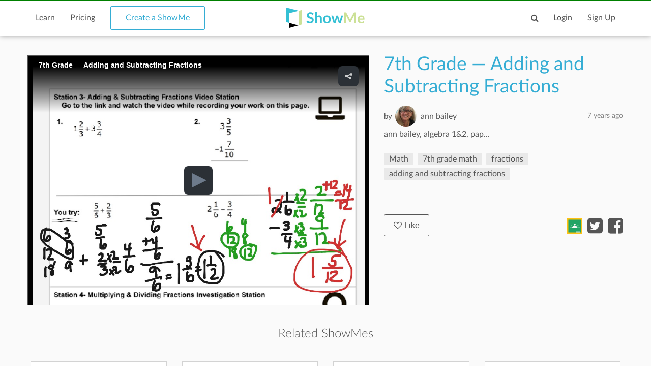

--- FILE ---
content_type: text/html; charset=utf-8
request_url: https://www.google.com/recaptcha/api2/anchor?ar=1&k=6LdGj6YUAAAAABQQRoVYnfqSDMa7XSFzsTeNrzQ4&co=aHR0cHM6Ly93d3cuc2hvd21lLmNvbTo0NDM.&hl=en&v=N67nZn4AqZkNcbeMu4prBgzg&size=invisible&anchor-ms=20000&execute-ms=30000&cb=5rxonjk1ddrw
body_size: 48834
content:
<!DOCTYPE HTML><html dir="ltr" lang="en"><head><meta http-equiv="Content-Type" content="text/html; charset=UTF-8">
<meta http-equiv="X-UA-Compatible" content="IE=edge">
<title>reCAPTCHA</title>
<style type="text/css">
/* cyrillic-ext */
@font-face {
  font-family: 'Roboto';
  font-style: normal;
  font-weight: 400;
  font-stretch: 100%;
  src: url(//fonts.gstatic.com/s/roboto/v48/KFO7CnqEu92Fr1ME7kSn66aGLdTylUAMa3GUBHMdazTgWw.woff2) format('woff2');
  unicode-range: U+0460-052F, U+1C80-1C8A, U+20B4, U+2DE0-2DFF, U+A640-A69F, U+FE2E-FE2F;
}
/* cyrillic */
@font-face {
  font-family: 'Roboto';
  font-style: normal;
  font-weight: 400;
  font-stretch: 100%;
  src: url(//fonts.gstatic.com/s/roboto/v48/KFO7CnqEu92Fr1ME7kSn66aGLdTylUAMa3iUBHMdazTgWw.woff2) format('woff2');
  unicode-range: U+0301, U+0400-045F, U+0490-0491, U+04B0-04B1, U+2116;
}
/* greek-ext */
@font-face {
  font-family: 'Roboto';
  font-style: normal;
  font-weight: 400;
  font-stretch: 100%;
  src: url(//fonts.gstatic.com/s/roboto/v48/KFO7CnqEu92Fr1ME7kSn66aGLdTylUAMa3CUBHMdazTgWw.woff2) format('woff2');
  unicode-range: U+1F00-1FFF;
}
/* greek */
@font-face {
  font-family: 'Roboto';
  font-style: normal;
  font-weight: 400;
  font-stretch: 100%;
  src: url(//fonts.gstatic.com/s/roboto/v48/KFO7CnqEu92Fr1ME7kSn66aGLdTylUAMa3-UBHMdazTgWw.woff2) format('woff2');
  unicode-range: U+0370-0377, U+037A-037F, U+0384-038A, U+038C, U+038E-03A1, U+03A3-03FF;
}
/* math */
@font-face {
  font-family: 'Roboto';
  font-style: normal;
  font-weight: 400;
  font-stretch: 100%;
  src: url(//fonts.gstatic.com/s/roboto/v48/KFO7CnqEu92Fr1ME7kSn66aGLdTylUAMawCUBHMdazTgWw.woff2) format('woff2');
  unicode-range: U+0302-0303, U+0305, U+0307-0308, U+0310, U+0312, U+0315, U+031A, U+0326-0327, U+032C, U+032F-0330, U+0332-0333, U+0338, U+033A, U+0346, U+034D, U+0391-03A1, U+03A3-03A9, U+03B1-03C9, U+03D1, U+03D5-03D6, U+03F0-03F1, U+03F4-03F5, U+2016-2017, U+2034-2038, U+203C, U+2040, U+2043, U+2047, U+2050, U+2057, U+205F, U+2070-2071, U+2074-208E, U+2090-209C, U+20D0-20DC, U+20E1, U+20E5-20EF, U+2100-2112, U+2114-2115, U+2117-2121, U+2123-214F, U+2190, U+2192, U+2194-21AE, U+21B0-21E5, U+21F1-21F2, U+21F4-2211, U+2213-2214, U+2216-22FF, U+2308-230B, U+2310, U+2319, U+231C-2321, U+2336-237A, U+237C, U+2395, U+239B-23B7, U+23D0, U+23DC-23E1, U+2474-2475, U+25AF, U+25B3, U+25B7, U+25BD, U+25C1, U+25CA, U+25CC, U+25FB, U+266D-266F, U+27C0-27FF, U+2900-2AFF, U+2B0E-2B11, U+2B30-2B4C, U+2BFE, U+3030, U+FF5B, U+FF5D, U+1D400-1D7FF, U+1EE00-1EEFF;
}
/* symbols */
@font-face {
  font-family: 'Roboto';
  font-style: normal;
  font-weight: 400;
  font-stretch: 100%;
  src: url(//fonts.gstatic.com/s/roboto/v48/KFO7CnqEu92Fr1ME7kSn66aGLdTylUAMaxKUBHMdazTgWw.woff2) format('woff2');
  unicode-range: U+0001-000C, U+000E-001F, U+007F-009F, U+20DD-20E0, U+20E2-20E4, U+2150-218F, U+2190, U+2192, U+2194-2199, U+21AF, U+21E6-21F0, U+21F3, U+2218-2219, U+2299, U+22C4-22C6, U+2300-243F, U+2440-244A, U+2460-24FF, U+25A0-27BF, U+2800-28FF, U+2921-2922, U+2981, U+29BF, U+29EB, U+2B00-2BFF, U+4DC0-4DFF, U+FFF9-FFFB, U+10140-1018E, U+10190-1019C, U+101A0, U+101D0-101FD, U+102E0-102FB, U+10E60-10E7E, U+1D2C0-1D2D3, U+1D2E0-1D37F, U+1F000-1F0FF, U+1F100-1F1AD, U+1F1E6-1F1FF, U+1F30D-1F30F, U+1F315, U+1F31C, U+1F31E, U+1F320-1F32C, U+1F336, U+1F378, U+1F37D, U+1F382, U+1F393-1F39F, U+1F3A7-1F3A8, U+1F3AC-1F3AF, U+1F3C2, U+1F3C4-1F3C6, U+1F3CA-1F3CE, U+1F3D4-1F3E0, U+1F3ED, U+1F3F1-1F3F3, U+1F3F5-1F3F7, U+1F408, U+1F415, U+1F41F, U+1F426, U+1F43F, U+1F441-1F442, U+1F444, U+1F446-1F449, U+1F44C-1F44E, U+1F453, U+1F46A, U+1F47D, U+1F4A3, U+1F4B0, U+1F4B3, U+1F4B9, U+1F4BB, U+1F4BF, U+1F4C8-1F4CB, U+1F4D6, U+1F4DA, U+1F4DF, U+1F4E3-1F4E6, U+1F4EA-1F4ED, U+1F4F7, U+1F4F9-1F4FB, U+1F4FD-1F4FE, U+1F503, U+1F507-1F50B, U+1F50D, U+1F512-1F513, U+1F53E-1F54A, U+1F54F-1F5FA, U+1F610, U+1F650-1F67F, U+1F687, U+1F68D, U+1F691, U+1F694, U+1F698, U+1F6AD, U+1F6B2, U+1F6B9-1F6BA, U+1F6BC, U+1F6C6-1F6CF, U+1F6D3-1F6D7, U+1F6E0-1F6EA, U+1F6F0-1F6F3, U+1F6F7-1F6FC, U+1F700-1F7FF, U+1F800-1F80B, U+1F810-1F847, U+1F850-1F859, U+1F860-1F887, U+1F890-1F8AD, U+1F8B0-1F8BB, U+1F8C0-1F8C1, U+1F900-1F90B, U+1F93B, U+1F946, U+1F984, U+1F996, U+1F9E9, U+1FA00-1FA6F, U+1FA70-1FA7C, U+1FA80-1FA89, U+1FA8F-1FAC6, U+1FACE-1FADC, U+1FADF-1FAE9, U+1FAF0-1FAF8, U+1FB00-1FBFF;
}
/* vietnamese */
@font-face {
  font-family: 'Roboto';
  font-style: normal;
  font-weight: 400;
  font-stretch: 100%;
  src: url(//fonts.gstatic.com/s/roboto/v48/KFO7CnqEu92Fr1ME7kSn66aGLdTylUAMa3OUBHMdazTgWw.woff2) format('woff2');
  unicode-range: U+0102-0103, U+0110-0111, U+0128-0129, U+0168-0169, U+01A0-01A1, U+01AF-01B0, U+0300-0301, U+0303-0304, U+0308-0309, U+0323, U+0329, U+1EA0-1EF9, U+20AB;
}
/* latin-ext */
@font-face {
  font-family: 'Roboto';
  font-style: normal;
  font-weight: 400;
  font-stretch: 100%;
  src: url(//fonts.gstatic.com/s/roboto/v48/KFO7CnqEu92Fr1ME7kSn66aGLdTylUAMa3KUBHMdazTgWw.woff2) format('woff2');
  unicode-range: U+0100-02BA, U+02BD-02C5, U+02C7-02CC, U+02CE-02D7, U+02DD-02FF, U+0304, U+0308, U+0329, U+1D00-1DBF, U+1E00-1E9F, U+1EF2-1EFF, U+2020, U+20A0-20AB, U+20AD-20C0, U+2113, U+2C60-2C7F, U+A720-A7FF;
}
/* latin */
@font-face {
  font-family: 'Roboto';
  font-style: normal;
  font-weight: 400;
  font-stretch: 100%;
  src: url(//fonts.gstatic.com/s/roboto/v48/KFO7CnqEu92Fr1ME7kSn66aGLdTylUAMa3yUBHMdazQ.woff2) format('woff2');
  unicode-range: U+0000-00FF, U+0131, U+0152-0153, U+02BB-02BC, U+02C6, U+02DA, U+02DC, U+0304, U+0308, U+0329, U+2000-206F, U+20AC, U+2122, U+2191, U+2193, U+2212, U+2215, U+FEFF, U+FFFD;
}
/* cyrillic-ext */
@font-face {
  font-family: 'Roboto';
  font-style: normal;
  font-weight: 500;
  font-stretch: 100%;
  src: url(//fonts.gstatic.com/s/roboto/v48/KFO7CnqEu92Fr1ME7kSn66aGLdTylUAMa3GUBHMdazTgWw.woff2) format('woff2');
  unicode-range: U+0460-052F, U+1C80-1C8A, U+20B4, U+2DE0-2DFF, U+A640-A69F, U+FE2E-FE2F;
}
/* cyrillic */
@font-face {
  font-family: 'Roboto';
  font-style: normal;
  font-weight: 500;
  font-stretch: 100%;
  src: url(//fonts.gstatic.com/s/roboto/v48/KFO7CnqEu92Fr1ME7kSn66aGLdTylUAMa3iUBHMdazTgWw.woff2) format('woff2');
  unicode-range: U+0301, U+0400-045F, U+0490-0491, U+04B0-04B1, U+2116;
}
/* greek-ext */
@font-face {
  font-family: 'Roboto';
  font-style: normal;
  font-weight: 500;
  font-stretch: 100%;
  src: url(//fonts.gstatic.com/s/roboto/v48/KFO7CnqEu92Fr1ME7kSn66aGLdTylUAMa3CUBHMdazTgWw.woff2) format('woff2');
  unicode-range: U+1F00-1FFF;
}
/* greek */
@font-face {
  font-family: 'Roboto';
  font-style: normal;
  font-weight: 500;
  font-stretch: 100%;
  src: url(//fonts.gstatic.com/s/roboto/v48/KFO7CnqEu92Fr1ME7kSn66aGLdTylUAMa3-UBHMdazTgWw.woff2) format('woff2');
  unicode-range: U+0370-0377, U+037A-037F, U+0384-038A, U+038C, U+038E-03A1, U+03A3-03FF;
}
/* math */
@font-face {
  font-family: 'Roboto';
  font-style: normal;
  font-weight: 500;
  font-stretch: 100%;
  src: url(//fonts.gstatic.com/s/roboto/v48/KFO7CnqEu92Fr1ME7kSn66aGLdTylUAMawCUBHMdazTgWw.woff2) format('woff2');
  unicode-range: U+0302-0303, U+0305, U+0307-0308, U+0310, U+0312, U+0315, U+031A, U+0326-0327, U+032C, U+032F-0330, U+0332-0333, U+0338, U+033A, U+0346, U+034D, U+0391-03A1, U+03A3-03A9, U+03B1-03C9, U+03D1, U+03D5-03D6, U+03F0-03F1, U+03F4-03F5, U+2016-2017, U+2034-2038, U+203C, U+2040, U+2043, U+2047, U+2050, U+2057, U+205F, U+2070-2071, U+2074-208E, U+2090-209C, U+20D0-20DC, U+20E1, U+20E5-20EF, U+2100-2112, U+2114-2115, U+2117-2121, U+2123-214F, U+2190, U+2192, U+2194-21AE, U+21B0-21E5, U+21F1-21F2, U+21F4-2211, U+2213-2214, U+2216-22FF, U+2308-230B, U+2310, U+2319, U+231C-2321, U+2336-237A, U+237C, U+2395, U+239B-23B7, U+23D0, U+23DC-23E1, U+2474-2475, U+25AF, U+25B3, U+25B7, U+25BD, U+25C1, U+25CA, U+25CC, U+25FB, U+266D-266F, U+27C0-27FF, U+2900-2AFF, U+2B0E-2B11, U+2B30-2B4C, U+2BFE, U+3030, U+FF5B, U+FF5D, U+1D400-1D7FF, U+1EE00-1EEFF;
}
/* symbols */
@font-face {
  font-family: 'Roboto';
  font-style: normal;
  font-weight: 500;
  font-stretch: 100%;
  src: url(//fonts.gstatic.com/s/roboto/v48/KFO7CnqEu92Fr1ME7kSn66aGLdTylUAMaxKUBHMdazTgWw.woff2) format('woff2');
  unicode-range: U+0001-000C, U+000E-001F, U+007F-009F, U+20DD-20E0, U+20E2-20E4, U+2150-218F, U+2190, U+2192, U+2194-2199, U+21AF, U+21E6-21F0, U+21F3, U+2218-2219, U+2299, U+22C4-22C6, U+2300-243F, U+2440-244A, U+2460-24FF, U+25A0-27BF, U+2800-28FF, U+2921-2922, U+2981, U+29BF, U+29EB, U+2B00-2BFF, U+4DC0-4DFF, U+FFF9-FFFB, U+10140-1018E, U+10190-1019C, U+101A0, U+101D0-101FD, U+102E0-102FB, U+10E60-10E7E, U+1D2C0-1D2D3, U+1D2E0-1D37F, U+1F000-1F0FF, U+1F100-1F1AD, U+1F1E6-1F1FF, U+1F30D-1F30F, U+1F315, U+1F31C, U+1F31E, U+1F320-1F32C, U+1F336, U+1F378, U+1F37D, U+1F382, U+1F393-1F39F, U+1F3A7-1F3A8, U+1F3AC-1F3AF, U+1F3C2, U+1F3C4-1F3C6, U+1F3CA-1F3CE, U+1F3D4-1F3E0, U+1F3ED, U+1F3F1-1F3F3, U+1F3F5-1F3F7, U+1F408, U+1F415, U+1F41F, U+1F426, U+1F43F, U+1F441-1F442, U+1F444, U+1F446-1F449, U+1F44C-1F44E, U+1F453, U+1F46A, U+1F47D, U+1F4A3, U+1F4B0, U+1F4B3, U+1F4B9, U+1F4BB, U+1F4BF, U+1F4C8-1F4CB, U+1F4D6, U+1F4DA, U+1F4DF, U+1F4E3-1F4E6, U+1F4EA-1F4ED, U+1F4F7, U+1F4F9-1F4FB, U+1F4FD-1F4FE, U+1F503, U+1F507-1F50B, U+1F50D, U+1F512-1F513, U+1F53E-1F54A, U+1F54F-1F5FA, U+1F610, U+1F650-1F67F, U+1F687, U+1F68D, U+1F691, U+1F694, U+1F698, U+1F6AD, U+1F6B2, U+1F6B9-1F6BA, U+1F6BC, U+1F6C6-1F6CF, U+1F6D3-1F6D7, U+1F6E0-1F6EA, U+1F6F0-1F6F3, U+1F6F7-1F6FC, U+1F700-1F7FF, U+1F800-1F80B, U+1F810-1F847, U+1F850-1F859, U+1F860-1F887, U+1F890-1F8AD, U+1F8B0-1F8BB, U+1F8C0-1F8C1, U+1F900-1F90B, U+1F93B, U+1F946, U+1F984, U+1F996, U+1F9E9, U+1FA00-1FA6F, U+1FA70-1FA7C, U+1FA80-1FA89, U+1FA8F-1FAC6, U+1FACE-1FADC, U+1FADF-1FAE9, U+1FAF0-1FAF8, U+1FB00-1FBFF;
}
/* vietnamese */
@font-face {
  font-family: 'Roboto';
  font-style: normal;
  font-weight: 500;
  font-stretch: 100%;
  src: url(//fonts.gstatic.com/s/roboto/v48/KFO7CnqEu92Fr1ME7kSn66aGLdTylUAMa3OUBHMdazTgWw.woff2) format('woff2');
  unicode-range: U+0102-0103, U+0110-0111, U+0128-0129, U+0168-0169, U+01A0-01A1, U+01AF-01B0, U+0300-0301, U+0303-0304, U+0308-0309, U+0323, U+0329, U+1EA0-1EF9, U+20AB;
}
/* latin-ext */
@font-face {
  font-family: 'Roboto';
  font-style: normal;
  font-weight: 500;
  font-stretch: 100%;
  src: url(//fonts.gstatic.com/s/roboto/v48/KFO7CnqEu92Fr1ME7kSn66aGLdTylUAMa3KUBHMdazTgWw.woff2) format('woff2');
  unicode-range: U+0100-02BA, U+02BD-02C5, U+02C7-02CC, U+02CE-02D7, U+02DD-02FF, U+0304, U+0308, U+0329, U+1D00-1DBF, U+1E00-1E9F, U+1EF2-1EFF, U+2020, U+20A0-20AB, U+20AD-20C0, U+2113, U+2C60-2C7F, U+A720-A7FF;
}
/* latin */
@font-face {
  font-family: 'Roboto';
  font-style: normal;
  font-weight: 500;
  font-stretch: 100%;
  src: url(//fonts.gstatic.com/s/roboto/v48/KFO7CnqEu92Fr1ME7kSn66aGLdTylUAMa3yUBHMdazQ.woff2) format('woff2');
  unicode-range: U+0000-00FF, U+0131, U+0152-0153, U+02BB-02BC, U+02C6, U+02DA, U+02DC, U+0304, U+0308, U+0329, U+2000-206F, U+20AC, U+2122, U+2191, U+2193, U+2212, U+2215, U+FEFF, U+FFFD;
}
/* cyrillic-ext */
@font-face {
  font-family: 'Roboto';
  font-style: normal;
  font-weight: 900;
  font-stretch: 100%;
  src: url(//fonts.gstatic.com/s/roboto/v48/KFO7CnqEu92Fr1ME7kSn66aGLdTylUAMa3GUBHMdazTgWw.woff2) format('woff2');
  unicode-range: U+0460-052F, U+1C80-1C8A, U+20B4, U+2DE0-2DFF, U+A640-A69F, U+FE2E-FE2F;
}
/* cyrillic */
@font-face {
  font-family: 'Roboto';
  font-style: normal;
  font-weight: 900;
  font-stretch: 100%;
  src: url(//fonts.gstatic.com/s/roboto/v48/KFO7CnqEu92Fr1ME7kSn66aGLdTylUAMa3iUBHMdazTgWw.woff2) format('woff2');
  unicode-range: U+0301, U+0400-045F, U+0490-0491, U+04B0-04B1, U+2116;
}
/* greek-ext */
@font-face {
  font-family: 'Roboto';
  font-style: normal;
  font-weight: 900;
  font-stretch: 100%;
  src: url(//fonts.gstatic.com/s/roboto/v48/KFO7CnqEu92Fr1ME7kSn66aGLdTylUAMa3CUBHMdazTgWw.woff2) format('woff2');
  unicode-range: U+1F00-1FFF;
}
/* greek */
@font-face {
  font-family: 'Roboto';
  font-style: normal;
  font-weight: 900;
  font-stretch: 100%;
  src: url(//fonts.gstatic.com/s/roboto/v48/KFO7CnqEu92Fr1ME7kSn66aGLdTylUAMa3-UBHMdazTgWw.woff2) format('woff2');
  unicode-range: U+0370-0377, U+037A-037F, U+0384-038A, U+038C, U+038E-03A1, U+03A3-03FF;
}
/* math */
@font-face {
  font-family: 'Roboto';
  font-style: normal;
  font-weight: 900;
  font-stretch: 100%;
  src: url(//fonts.gstatic.com/s/roboto/v48/KFO7CnqEu92Fr1ME7kSn66aGLdTylUAMawCUBHMdazTgWw.woff2) format('woff2');
  unicode-range: U+0302-0303, U+0305, U+0307-0308, U+0310, U+0312, U+0315, U+031A, U+0326-0327, U+032C, U+032F-0330, U+0332-0333, U+0338, U+033A, U+0346, U+034D, U+0391-03A1, U+03A3-03A9, U+03B1-03C9, U+03D1, U+03D5-03D6, U+03F0-03F1, U+03F4-03F5, U+2016-2017, U+2034-2038, U+203C, U+2040, U+2043, U+2047, U+2050, U+2057, U+205F, U+2070-2071, U+2074-208E, U+2090-209C, U+20D0-20DC, U+20E1, U+20E5-20EF, U+2100-2112, U+2114-2115, U+2117-2121, U+2123-214F, U+2190, U+2192, U+2194-21AE, U+21B0-21E5, U+21F1-21F2, U+21F4-2211, U+2213-2214, U+2216-22FF, U+2308-230B, U+2310, U+2319, U+231C-2321, U+2336-237A, U+237C, U+2395, U+239B-23B7, U+23D0, U+23DC-23E1, U+2474-2475, U+25AF, U+25B3, U+25B7, U+25BD, U+25C1, U+25CA, U+25CC, U+25FB, U+266D-266F, U+27C0-27FF, U+2900-2AFF, U+2B0E-2B11, U+2B30-2B4C, U+2BFE, U+3030, U+FF5B, U+FF5D, U+1D400-1D7FF, U+1EE00-1EEFF;
}
/* symbols */
@font-face {
  font-family: 'Roboto';
  font-style: normal;
  font-weight: 900;
  font-stretch: 100%;
  src: url(//fonts.gstatic.com/s/roboto/v48/KFO7CnqEu92Fr1ME7kSn66aGLdTylUAMaxKUBHMdazTgWw.woff2) format('woff2');
  unicode-range: U+0001-000C, U+000E-001F, U+007F-009F, U+20DD-20E0, U+20E2-20E4, U+2150-218F, U+2190, U+2192, U+2194-2199, U+21AF, U+21E6-21F0, U+21F3, U+2218-2219, U+2299, U+22C4-22C6, U+2300-243F, U+2440-244A, U+2460-24FF, U+25A0-27BF, U+2800-28FF, U+2921-2922, U+2981, U+29BF, U+29EB, U+2B00-2BFF, U+4DC0-4DFF, U+FFF9-FFFB, U+10140-1018E, U+10190-1019C, U+101A0, U+101D0-101FD, U+102E0-102FB, U+10E60-10E7E, U+1D2C0-1D2D3, U+1D2E0-1D37F, U+1F000-1F0FF, U+1F100-1F1AD, U+1F1E6-1F1FF, U+1F30D-1F30F, U+1F315, U+1F31C, U+1F31E, U+1F320-1F32C, U+1F336, U+1F378, U+1F37D, U+1F382, U+1F393-1F39F, U+1F3A7-1F3A8, U+1F3AC-1F3AF, U+1F3C2, U+1F3C4-1F3C6, U+1F3CA-1F3CE, U+1F3D4-1F3E0, U+1F3ED, U+1F3F1-1F3F3, U+1F3F5-1F3F7, U+1F408, U+1F415, U+1F41F, U+1F426, U+1F43F, U+1F441-1F442, U+1F444, U+1F446-1F449, U+1F44C-1F44E, U+1F453, U+1F46A, U+1F47D, U+1F4A3, U+1F4B0, U+1F4B3, U+1F4B9, U+1F4BB, U+1F4BF, U+1F4C8-1F4CB, U+1F4D6, U+1F4DA, U+1F4DF, U+1F4E3-1F4E6, U+1F4EA-1F4ED, U+1F4F7, U+1F4F9-1F4FB, U+1F4FD-1F4FE, U+1F503, U+1F507-1F50B, U+1F50D, U+1F512-1F513, U+1F53E-1F54A, U+1F54F-1F5FA, U+1F610, U+1F650-1F67F, U+1F687, U+1F68D, U+1F691, U+1F694, U+1F698, U+1F6AD, U+1F6B2, U+1F6B9-1F6BA, U+1F6BC, U+1F6C6-1F6CF, U+1F6D3-1F6D7, U+1F6E0-1F6EA, U+1F6F0-1F6F3, U+1F6F7-1F6FC, U+1F700-1F7FF, U+1F800-1F80B, U+1F810-1F847, U+1F850-1F859, U+1F860-1F887, U+1F890-1F8AD, U+1F8B0-1F8BB, U+1F8C0-1F8C1, U+1F900-1F90B, U+1F93B, U+1F946, U+1F984, U+1F996, U+1F9E9, U+1FA00-1FA6F, U+1FA70-1FA7C, U+1FA80-1FA89, U+1FA8F-1FAC6, U+1FACE-1FADC, U+1FADF-1FAE9, U+1FAF0-1FAF8, U+1FB00-1FBFF;
}
/* vietnamese */
@font-face {
  font-family: 'Roboto';
  font-style: normal;
  font-weight: 900;
  font-stretch: 100%;
  src: url(//fonts.gstatic.com/s/roboto/v48/KFO7CnqEu92Fr1ME7kSn66aGLdTylUAMa3OUBHMdazTgWw.woff2) format('woff2');
  unicode-range: U+0102-0103, U+0110-0111, U+0128-0129, U+0168-0169, U+01A0-01A1, U+01AF-01B0, U+0300-0301, U+0303-0304, U+0308-0309, U+0323, U+0329, U+1EA0-1EF9, U+20AB;
}
/* latin-ext */
@font-face {
  font-family: 'Roboto';
  font-style: normal;
  font-weight: 900;
  font-stretch: 100%;
  src: url(//fonts.gstatic.com/s/roboto/v48/KFO7CnqEu92Fr1ME7kSn66aGLdTylUAMa3KUBHMdazTgWw.woff2) format('woff2');
  unicode-range: U+0100-02BA, U+02BD-02C5, U+02C7-02CC, U+02CE-02D7, U+02DD-02FF, U+0304, U+0308, U+0329, U+1D00-1DBF, U+1E00-1E9F, U+1EF2-1EFF, U+2020, U+20A0-20AB, U+20AD-20C0, U+2113, U+2C60-2C7F, U+A720-A7FF;
}
/* latin */
@font-face {
  font-family: 'Roboto';
  font-style: normal;
  font-weight: 900;
  font-stretch: 100%;
  src: url(//fonts.gstatic.com/s/roboto/v48/KFO7CnqEu92Fr1ME7kSn66aGLdTylUAMa3yUBHMdazQ.woff2) format('woff2');
  unicode-range: U+0000-00FF, U+0131, U+0152-0153, U+02BB-02BC, U+02C6, U+02DA, U+02DC, U+0304, U+0308, U+0329, U+2000-206F, U+20AC, U+2122, U+2191, U+2193, U+2212, U+2215, U+FEFF, U+FFFD;
}

</style>
<link rel="stylesheet" type="text/css" href="https://www.gstatic.com/recaptcha/releases/N67nZn4AqZkNcbeMu4prBgzg/styles__ltr.css">
<script nonce="AusPTjqy5dvUL2seNy6r2w" type="text/javascript">window['__recaptcha_api'] = 'https://www.google.com/recaptcha/api2/';</script>
<script type="text/javascript" src="https://www.gstatic.com/recaptcha/releases/N67nZn4AqZkNcbeMu4prBgzg/recaptcha__en.js" nonce="AusPTjqy5dvUL2seNy6r2w">
      
    </script></head>
<body><div id="rc-anchor-alert" class="rc-anchor-alert"></div>
<input type="hidden" id="recaptcha-token" value="[base64]">
<script type="text/javascript" nonce="AusPTjqy5dvUL2seNy6r2w">
      recaptcha.anchor.Main.init("[\x22ainput\x22,[\x22bgdata\x22,\x22\x22,\[base64]/[base64]/[base64]/bmV3IHJbeF0oY1swXSk6RT09Mj9uZXcgclt4XShjWzBdLGNbMV0pOkU9PTM/bmV3IHJbeF0oY1swXSxjWzFdLGNbMl0pOkU9PTQ/[base64]/[base64]/[base64]/[base64]/[base64]/[base64]/[base64]/[base64]\x22,\[base64]\\u003d\\u003d\x22,\x22wrTCszzDijhrCsKswrTDjsK6wrItGDjDvxbDpMKFwpRSwqQlw6VIwpUiwpsPQhDCtThxZjcrMMKKTFnDqMO3KUfCsXMbCE5yw44lwprCoiE5wpgUEQDCtTVhw5fDkzVmw6DDh1HDjwgsPsOnw5PDhmU/wrXDnm9Nw51vJcKTaMKOc8KUD8KqM8KfLnVsw7NCw5zDkwkULCAQwpjCtsKpOAZ3wq3Dq1EDwqk5w6TCqjPCsy/CqhjDicONYMK7w7NewpwMw7goMcOqwqXCslMcYsOlYHrDg3DDnMOifyzDhidPQUBzTcKFPgsLwoUAwqDDpk9Nw7vDscKVw4bCmicyIsK4wpzDnMOpwqlXwp4/EG4XfT7CpCXDgzHDq3DCmMKEEcKdwrvDrSLCi3odw50QE8KuOXfCtMKcw7LCnMK1MMKTYiRuwrlYwoI6w61YwqUfQcK/Mx03BiBlaMOyBUbCgsKrw4BdwrfDih56w4gOwrcTwpNvfHJPHnspIcOKbBPCsE/DpcOeVU1hwrPDmcOxw58FwrjDrF8bQTENw7/Cn8K+PsOkPsK5w4J5Q2zCtA3Clll3wqx6AMKyw47DvsKlEcKnSnLDo8OOScOAJMKBFXPCscOvw6jCnyzDqQVdwpgoasK4wqoAw6HCm8O5CRDCicOgwoEBEjZEw6EFZg1Aw7hfdcOXwpnDm8Osa3c1Cg7Di8Kqw5nDhFTCicOeWsKQOH/DvMKEM1DCuC5MJSVIVcKTwr/DocKvwq7DsggmMcKnB3rCiWEzwptzwrXCmMKqFAVBOsKLbsO5XQnDqTjDs8OoK3RIe1E5worDikzDqlLCshjDhMO9IMKtN8KsworCr8OKAj9mwq/CkcOPGRJ8w7vDjsONwq3Dq8OiQMKrU1Rmw7UVwqcYwovDh8Ofwo8fGXjCtcK2w792Wz0pwpEbEcK9aC/CvkJRYEJow6FIecOTTcKtw4IWw5V/IsKUUghTwqxywrbDksKuVmR/w5LCksKUwqTDp8OeN0nDonAOw4bDjhcld8OjHWkjckvDuibClBVew4QqN2Z9wqp9bcOPSDVBw6LDoyTDnMKLw51mwq7DvsOAwrLCiAEFO8KAwqbCsMKqasK8aAjCrgbDt2LDscO0asKkw5QnwqvDoi8Uwqllwq/Ck3gVw6HDl1vDvsOrwrfDsMK/JMKxRG5Lw6nDvzQdOsKMwpkxwppAw4x2Gw0hccKlw6ZZAS18w5pvw47Dmn4VVsO2dTYwJHzComfDvDNkwpNhw4bDu8OGP8KIfndAesOYFsO8wrYkwrN/EhDDmjlxDsKfUG7CpxrDucOnwrsPUsK9fsOHwptGwql8w7bDrBVzw4gpwqdNU8OqE3Exw4LCm8KpMhjDq8OHw4p4wo96wpwRUmfDiXzDg0nDlwsHFxt1cMKHNMKcw44cMxXDr8Kbw7DCoMKQEErDgA/Cs8OwHMOuFhDCicKdw7kWw6kBwqvDhGQFwo3CjR3ChMKGwrZiKgllw7oWwrzDk8OBRjjDiz3CucKxccOMYlFKwqfDhz/[base64]/[base64]/DryZFwo04w5R7Ig/Cn8KnKMOuw6AFT8OCVkvChcOSwoXCqzI7w5Jtd8K/woxrVsKoZ0ZRw4o3wp3DncOFw5lgwq0Gw4Q7TELCisOFwr/[base64]/DhQTDlcOLw5LDo8KZwqDDmMOGUAxYSAxeAxthKWLCgcKEwogOw4B3McK4esOtw6DCscO/[base64]/Dg8KEeFvCon16M8OBw4tww7g/[base64]/ClcKfwowMKyjCu8KdVXzDvDnDhsKQw6FzBMOBwpDCtsKpVsO/MHfDsMKIwrwkwo3Cs8KTw7zDrXDCt3gSw60Hwqo8w43CqMK/[base64]/CucKiHcK9WS/DgsO8NcKoEz/Dj8KONiLDgFdQfRXDmCvDhVtdHMODTMOlwrvDlsKDOMOpwoYPwrYiCHVPw5QZwoPDpcK2YMK8w4wjwpUyOcK+woLCgMOuwrEpPcKMw7kjw4LClXrChMOPw6/CisKnw4lsNcOYWMKOw7fDnxvCm8KDwrA+L1Q3ckvCh8KGTEAvE8KFVXHClsOAwqbDqTsYw4vChXLCilnChj9pNsK2woXCm1hUwrPCrQJDwrTCvEzCiMKgPH1/wq7Ct8KVw7fChWDDrMO5MsO0JAsrABFmZ8OewqDDpl1UZRnDlMKNw4XDjsK4dMOaw6dgZmLDq8OYSXI/wpDCnMKmwplbw7Baw5jCnsOyDH1Ga8KWAMOHwo/DpcOnAMKdwpI4ZMKZw53DoH95KsKgMsOuXsOYJMKKPwnDgsOTe2hLORkVwpBLAz9aJsKXwr9seQllw6E9w43CnirDlmFXw5RkUDjCg8OuwqkVFMORw4kcwrTDsg7CjT5TflHCrsKSSMO6NWzCq27DgjN1wq7Dgnw1MMKewqc/SjbDksOewr3Dv8O2w4/CgcOybcO+HMOgX8O/bMOXwrVdTMKzdS9awrbDpXXCssK5bcOTw44UU8OXYsK+w550w7A8woXCpcKyWnvCuCDCu0JVwqLCqnPDrcOke8OCw6gKZMKGWnQjw5FPScOkJ2MrS28Yw67CrcKZwrrDuFx1BMKFwpZPYnnCqChOasOjU8OWwopqwrEfw4pow63CqsKwFsOsDMKnw5HDqxrDkEQ/w6DCrsKKJcOqcMOVbcOEdMOMJcK+RcKAIylFSsOnPiZWFFoTwrRBO8Kfw7nDocO4w5jCsEDDgmLCtMOcEsKdTXIww5U3GC1SK8KRw6QjMcOJw7vCkMK/EHcjUcKQwozCsWZhwoTCkinCui85w4pMSxYKwp3CqHB/XD/Cq21jwrDCmy7CoSYLw4xtScOOw6nDq0LDlsKUw6pVwqrCsklXw5BCWcOkTcKWSMKfXkLDjAcBKFAlP8KCAjE/w4PCkF3ChcKow5zCqMKAWRgqw7Vrw69CY1Etw7LChBzCr8KrFHLDqTDCtWnCs8KxPgYLO3Q1wo3CpsOpEsKbwp7Ct8KOEMO2IsOiGEHCqsORZwbCtsKRAlpNw78yEwwuwq8Gw5EYPsKswpxLw67DicONwpg9TW/CtlAwJ3zDmgbDvcKRw7HCgMKQIsOCw6nCt3x9woFLAcKuwpQsR0/DpcK/fsKdw6o5woMEBmk9O8Klw4/DqsO5QMKBCMOvw4TCuCIgw4LChsKaCsOOCw7DvX0EwpfDt8K/w7TDsMKYw7p+KsOWw4c8esK5SkUUwpDCsnQ2SAI4IhDDrnHDlhxBVT/[base64]/CiELCoV7CoWEjOcOafsO7HUvChXrDuwfDoGbDsMOIe8OAwqHCvcO+w7ZvYWXDgMKADcO2worDoMKqOcKnaBVUfxHDjMOwCMOpC1oww5RXw6HDsCgWw7HDj8K8wp0Bw5xqdlIwRCRywoBJwrHCjHk5ZcKew7HChQo6IgjDrixfKMKgfMOVID/DmMOwwqY+E8KQGBdVw4IHw7HDuMKJVAfCm1fCnMK0Gns+w63Cj8KFw47CucOLwpPCilUtwpzCrh3CjcOpFGtYWRQNwozCk8Oxw5fChcKFw6wqcR9fSW4gwqbCvVjDhlTCmsO+w7XCnMKBEG3CjG/CncKXw4/Dj8K2w4I9CzzDlQwvAGPCqcKxBDjDgGjCjsKCwrjDoXdgKxxMwr3Csz/[base64]/woLDpcKFwoRLwoTDkG9Hw6DDisK3wq9PEcOwDsK4YHjDiMO/[base64]/w6dMwpLDisOzwpbCgVHDvcOoVsK7wrfCnRLCjnjDhl0edsO5W3HDjMK4McOtwrB5woLClgHCi8Ktwrd2w5pBw73CslxXFsKMJlF5wrJ6w6E2wp/CmjYXbMKbw5ltwr3Dr8O4w4DDii4mDlfCmcKUwoQAw4rCijJUV8O/AMKFwoZ2w5g9TCzDjMOMwrPDrhZ/[base64]/Dp2/DlsK9TMO6J8OGwrkQXMKXCTsCNUgnSmzDhArDosOzI8KZw4XDrMK9dwXDvcO8fz/CrcKaKyV9CsOpUcKiwqXDuwjCncKSw43Dj8K9wp7DvWUcdSkwwqlrajTCjsKEw5Q6wpR4w6w/[base64]/DiHotwq3DtAhqw7bCklh8cktOT8Kew4Q4FMKkOMOZQ8O4HMOaYTIywqg8VwjDm8Otw7PCkkbCtQ9MwrheIsOyK8KawrbDhnJLRsOxw63CsidJw4DCh8Owwpo0w4jCjMK/GzTCjMOQRH0lw7/[base64]/McO3ORHDrcOiwrnCtz3Du8O/[base64]/DmwDDgwIgfMOcA8Onw7saJsOew4TCosKGw6LCrcO0HBUDcj/DtwTCgsKNwojDklYdw4HCjMKdJV7CqMKucMO7FcOSwq/[base64]/DgjfCoMKhwpJ4wrfCmR/ClcOeNhISAlfDh8OpFgEnw6zCpibDh8OBw5ZGGHAGwpYdBcKjWsOyw4MUwq0iGMKBw7PCuMOMBcKWwpJxPw7DtXQHM8KBZgPCnlEmwpLCpmUJwr9/ZMKWeR3DtgzDksOpWirCuGguw6tud8KBVMOuSkh7bmzCvTLChsKxUifCglvDiTtDJ8KVw7okw6HCqcKjXypKIWIoGMOmwo/[base64]/DmcK/wpPDj0rCuF3DtcOMYULCt8OnfQTDsMO9wqLCqW/DocKqGmfClsOKZMKWwqTDlxHDhCBpw7EPC1nCnMOjNcK/c8OXdcOkV8K4wq9wBGjCsQLCnsKeH8KUwqvDtybDjzY5w4vCssKPwqvCucKrYXXCicOpwr4aPifDnsK7ImpCcl3DoMKddxNLSMKUG8KdacKIw4/[base64]/RMOwwqjCoMKkwpzClMKFZ8KAAMKmw7bCkcOyw5/Cs1nDtAQwwozCqVDCoQoaw4fClThlwrnDs2xBwofCo0DDo2nDjsKWJ8KuFcK4ScKsw4EowobDrXbCtcOVw5Qkw5oiFE0FwpF9Tm9Vw4YXwotuw5Q5w4HCu8OPVsOBwq7DuMKIKsO6A3RyecKqBw7DkUTDtyDCpcKhWMOqN8Klwq5MwrfCslDDvcKtwr/DjsK6OltiwqszwovCtMK8w5h4FDUsBMKELQXDjMOqOkrCusKRF8K4R2nCgCkDGcOIw6zCuAPCoMKxTVpBwp5bwr9DwppXLnMpwodIw4rDskNQK8OPRsKxw5gaa35kI1jCuUACwpLCpz7Di8KXMG/[base64]/DusKow7pUOScpw7PCtAxfw5BxaCY+wpzDncKNw4XDmMO3woA3wrrCsCgfwpTCvcK/OMOIw4BPR8OEOB/[base64]/DkcOhPxoIw7/Du2jDmVzCksOxw6XDvFAZwqUNwr7Cv8OHeMKMacOXJ3Znen8CasKiw4g+w6cGZ34zTcOJNFoPJyzDnjh/ZMKyKQt8K8KpKWzCvnHCnk0Cw4l+w43CoMOtw6x0wp7DrDgSBRN+wpnClMOxw6nCvx3DiT3DosOLwqddw4bDgAxUwr7DvyrDm8Kfw7bDoGo5wpwLw513w63DnEDDr1nDkF7DicKtAD3DksKLwovDmmAvwokOIcKuwpFRfcKhV8OOw7/[base64]/w5XCkcKMw5nCs8K7EMKZZFPCkMKnwrsRUgBRLcODP1fCtsKGwpXCo8OSX8KmwpPDqGfDj8KGwoHDtWVaw4rCocKLIcO8HMOoQCdaS8KLQwAsMXnDpjZWw6p1fFpcJcKLw5jDjUPCuFzDuMOQXsOtOMOswr/DpcOpwrbCiTIdw7NPwqwWQmAawrPDpsKuZ2UyUsKNwqFZXMO2wp7CrzHDnsKJFsKMbsKRUcKJTMKtw59Pwp5iw44Mw5ApwrAPKSDDjg3CgVZ8w60vw74tI2XCssKywobChsOWDG3Coy/DgcK6wpDClipIwqzDjMK6LMOPY8OfwqjDmFRNwovChj/DtsOQwoPCjMKqEsOgGQQlwoLCp3pOwp46wq9OBW9FcSHDt8OowqxHSjZWwr7CtQHDiSfDhBc2FVBFK1IEwo9rwpfDrsOSwoLCmcOrZcOiw4IQwqQYwrRFwqzDlsOiwq/Ds8K6dMK5Jz0dc3BId8O0w6VDw7ECwqE5w7rCp205RHJrcsKjL8KBV3TCrMKHY0ZYw57CucOvwoLCo2zCn0/[base64]/[base64]/CqQPDs8Kfw7I2IhnChsKvW8KnPsOZcMK3KwJWwpcUw4fCr2DDrMKfF17ChsKFwqLDvcKMAMKOAhc+PsOcw5bDgAQbZWwDwprCucO/ZsKVaWBTP8Oewr7DgcKUwohKw73DqcKxFXDDvF48IHIZUMKTwrVNwr7CvX/DrsKyVMKDUMK3VQlGwoZdKBJDdkR/w4AAw4fDlsKlBcKEwrHDjVrCuMODKcOXwolWw4EfwpE3c11VXwXDvBdJfcKvwqhRaDfDqsOcU1xaw51fScKMMMOFcWkGw4w7IMOyw6XCgMK0WzrCocOkCF0Tw44OXQ9SesKCwq7DvGhAMsO0w5TCvcKBwoLDtBvDlsOuw5/DlcKOdcOgwrXDmMO/GMK4wqrDl8Kkw5Y9V8OPwr9Kw5/ClgobwoM8w6hPwpU3dlPCqiZUw7cjQ8OAa8OjcsKLw7NGEMKDX8O0w4/CjMOEXMKIw6vCsE4pWw/[base64]/CuiQdw7/Dj8OGwqg3PFHDtMKuL294CFjDi8Obw4sew4N0CsKGc0HChWoebsK5w6DDs3h6MmEGw7PCiDFawooKwqjDg2rDsnpmIsKLYlvCgsKJwrwPZD3DniLCsyxgwq/DusKYWcOOw4Nfw4LCnMKqP1IhH8OAwrPClMO6ZMOrWGXCi0cDMsKiw7vDiGEdw5oDwpE4dXXDnsOWdhvDjV5cS8KOw5oqaRfDqmnDuMOkw4LClzjDrcKnw5ROw7/DpCpPW2obA0Qww7EWw4HCvzPCrC7DjEhjw5FiEW0NMxfDo8O0csOUw5gJBUJXOkrDkcKKHnFdSxJxasONC8OUExxqaR/CpcOFdcKJNlxdTCJWGgo4wqnDvR1UIcKWwp7ChAfCgShaw60hwoseHlQow6DDnwHDjHjCg8KBw7VLwpIPZ8Oaw7ULwqHClMKFAXrDqcOZd8KhN8Kfw67DiMOGw5TCpxvDgCoHITTClwdUW3/CpcOUwowywrPDu8KxwpDDpyoHwrgcGH7Dry0BwrfDphjDoV5/w77DhkXDhS/CqMKWw44iBcO3G8KVw4rDuMK4b0Aqw4fDlcOUCUgeZsOBMRXDlhciw4rDikF3WsOFwrhyEjfDjXxyw77DlcOMw4ggwrBPwp3DhMO/[base64]/CssKzwo5fJAxqwoMYP8OTD8KnHsOcwpJ8wrnDtcO5w5xqCMO4wp3Dp34Swq/[base64]/DmDQsViABwo/[base64]/eBPDqMK+w7jCiWPCmMKmc2daDcKzw53Dp20Iw6zCrcOOZcOgw59ZD8K0S23DvsKNwrXCowLCmxozw4AMYkpjw5LCpRI4w4BKw7vClMKiw6jDqMKhAkglwoRgwr9YH8K/TWfCvCTDjC57w7fCtsKiBcKzb2lXwoMUwr7ChDMMaFsgIjZPwrTCq8KLK8O2wqHCl8KeDFknCxNgDznDnS7Dg8O7W1zCpsOeS8KPZcOmw6MEw5YYwq7CvUdEecKcw7IyaMKDwoPClcOeNMKyVzDDtsO/GSrCnMOKIsO4w7DDuljCvMODw77DsmTCklPCgBHDtmoMwrAwwoUfacKkw6UrWFAnwqjDtS3DrsOpO8KBAzLDg8K7w6vCtElZwr01VcOtw64Rw7pjKMKSdsOTwrlocUIqOsO/w5l9acK6w7DCvMO6JsKuBMOpwqPCsDN3MzdVw6BLDgXDgjbDtjAIw5bDox9xI8OWwoPDosO/wpAkw7nCi3MDT8KXAMOAwqlGw5HCocOVworDo8Olw6vDrsKbMUnCmD4lesKnCg1Yd8OKZ8KVwpjDmsKwdQXDsm7CgwnClgxrwrZKw5I4C8Ojwp7DlkolFF1iw6UIMDJBwonDmVJow7R7woV3wqVsDMOAZnpgwr7DgXzCqcO6wp/CqsOdwrxvIBvCq1wPw7DCuMOyw40gwoQGwqvDmWvDmkDCrsO6WMKpwrkQZB5leMOpOsKcRQhSVFNyeMOKHsOBU8OIw5tDKBZWwpvCtcOHXcORA8OIw4zCsMO5w6bDlknDvGkxcMO2cMOxJ8OZJsKBBcKJw70ewrx/[base64]/Djg7DkH40w6XCg8OuWwI5dMORwpHCp2AIw7Uxf8Oyw6zCuMKbwrrCv13CrXJ+ZR8lWMKRXMKFbMOPU8OTwrU7w6RJw5MgSMOrw7x8J8OcdEVCf8O+wrxhw7rCv1A4S38Vw4kyw6/Dtzxuwq/DrsKEcSMAJMKxH1TCignCgsKUcsOsBRfDsVXCvcOKVcKJwqsUw5vDpMKTd33CucOsDUVrwpMpWDvDvUnDgwfDn0DCgTdRw6gAw7daw4snw4I+w5nCu8OUbsOjXcKMwr/DmsOvwpJpOcO6SxzDisKxw5jCnMOUw5k8ZTXCsAfCmMK8BDMlwpzDn8KMEU3DjX/DqCwUw6fCpsO3YExOVFgOwoUjw4TCmzgcw6NTesOIw44ew5INw63CkS0Rw4Q/w7PCmXlLA8O+L8ObLDvClCZnCcODwrV2w4PCjDt0w4MLwqA8BcK/[base64]/CqC1bwo3CqzgMAsKHN8KPHcKnw4xiwq0ew59ZZAjCv8KHM1TCncKLH1Baw47DujIYJ3TChsOLw5dZwrUvTxlwccOMwo/DlmLCncO/acKLBcKbBMO5e1HCocOtw4bDpC0+w6rDl8K7wp/[base64]/w5LDtwN7wqlhwqliw6LDphhrwrXCrm02wrdXwqN9XS7Dq8KDwq5yw5VjJFtuw4Niw6vCrsKWFSdWIkLDjlTCicKgwrTDrzoCw6I0woPDtivDvMK1w5TChVxGw49iw6tZbcKEwo3DihnDll8belVMwpTCjBnChQHCtw91wq/CrGzCnWk0w6obw6LCvEHCnMK2KMKLwr/DqsK3w7QKFWJxw7dqJMOswq/Co2/[base64]/ChMOKwqzCplbCrMOsw6XCshXCusKpw6zCvcKkw6JwFg4XKsOfwo8gwpN9DcO3BChrb8KnH3PDhsKxKcKtw7nCnT/[base64]/[base64]/DlcOjw4HDiwzCsnBCw7PCoWFdP8OCw4MIwqbCoiDCuMKHR8KowobDjMOkAMKLwpAqOWPDmsO4TikCYG1dOXJcCkXDqsOhU1Etw4Ndw644Mkc4w4XCo8OgFHopVMOQHxtZJg1QfMK/[base64]/Ck8OGw7lUw6LCnHENwobCv8Kjw45Dw7Ilw7QYLcOHZzrDl3XDi8KLw58EwpHDj8O/[base64]/CgB8Rw59EegxFwrRSw4DDmw96wo8UI8KnwonCksO0w4wBw6ZHc8ONwojDg8KBNMKiwpvDtVfCmQbCp8Kaw4zDoi0vbAZowr3CjQDDlcKuUAPClAEQw5rDtzzDu3Mzw4lVwr3CgsO9wpxOwo/CjAjDosOXwogQMwMTwpkgLsKRw5jCozrDpRbDijjCl8K9w6FBwqvDtsKBwp3Ciy9FYsOHwqzDpsKLwqhHcXjDq8KywrcxAcO/[base64]/DpVlxV8ODLcOfB1bCnEXCqXDDll1zSXPDqm9xw6TCikXCrng3Z8K9w7rDocObw53CqjJPIsOmT2ohwrMZw7/[base64]/Cn8KxwoJIw7/DpMOTHcOjw6hpwoxjw6fDqV/[base64]/[base64]/DgcO5DAXCoz8Hw4vDrMK3w43Dm0DDmmfCpsKjw6U8wp7DpzBhW8O6wqsuw57DiT/[base64]/CqEvDgCFSLcKtwr3ChSjCvF8/Sw7DrDwbw5LDu8OxIQUcw5FNw4wvwqTDjMKKw5IlwpQEwpXDpMKdeMOKf8KzHcKiwprCusO0w6YsccKteHhswprCjsKALwZOD2U4b2xHwqfCgVd+RlteTn/DvxXDkgjCrGgRwq7CvjoPw4jChxTCnMOBw4o1dhYeH8KnIUzDmcKZwqAISQTCjHcow6fDqsKtXMO9JiHDkg8Uw7Ehwok/cMOtDsO8w57Cv8OAwrN9Bgd6ckHDjAHCvxzDqsO8w6h5TcKhwp3DonczDk3DsFzDjsOCw7zDoG04w6XCgcOSIcOQMxs9w6rCgGsCwqFsfsO9worCqC/ClsKRwodyJ8Ocw5XCuxfDhijCmsOAKClCwoYTKXJJR8KFwqoPHSTClcOxwoc9w63DhsKsMBo+wrZ4wo7Dj8KTfjxZdsKUJ0Bnwr4IwqPDoF0tNsKhw4gtDmV1B3FkHEsBw6s7PsOpMMOsWDDCmcOJb1/DhlvDv8KATsO4ElAHTsOjw7Z5QMOKTgPDgsOQYsKHw4BWwpAwBiTDo8OcTsK6RF7CosO+woh5wpA6w6vCrMOJw4tUdxkocsKhw4cJFcOGw4IfwpRWw4lUZ8KHA0jCkMOkfMKuVsO/ZxrCmcKQw4fCiMOWGQtww4zDggULLCXCg2/DjgEtw4/CrAPCowgOcV/[base64]/[base64]/Dk1LDi8KfYRDDusOdVGN+wpttZMOOR8Off8OpOMKNwpTDsBFGwpNLw40/wo07w6vCq8KMwrHDkmTDmlXCmmd2RcOrb8OSwoU8woHDnFXDkcK6YMOnw4daXBI6w5AQwrEeacKIw6cYOEUWw5nCgxQ4UcOBE2vCsRhdwpwRWA/Dm8O/f8OLw7HCnU8dw7HCm8KQMy7DrEl2w50PBMOaccOHWAdNCsKwwprDn8OxJh5LOxEZwqvCtCnCqWDCpMOtTR89AsOIPcOqwo9JDsO0w7HCngjDnhDCrhLCu0BSwrVwag1Uw4bDt8OucgXCvMOlwrfCsUZLwrsewpfDrC/Cq8KjC8K/wojCgMKxw7jCtSbDmcOPwrsyEQ/Dq8OcwoXDrAp5w6plH0PDrBdkScOkw6zDjgBFw555fwzDgMKgd3lDY2Ujw5jCucOrQH3Dozd1wp4uw6bCiMKZQMKPJcOAw6JSw7B/E8K6wrjClcKpURDCqnPDsScEwoPCtwd0McKXSHNUGEBgwq/CusKNCXpJfDPCusK3w4p9w5jCjsOvUcOvX8Kmw6jCiAYWC0fCsD0cwpFrw4fDk8OUXHBRwoTCgg1FwrjCt8KkM8OdfcOBdC9ywrTDr2vCkX/CkmxtccKYw4V6QBc/wrFVSCjCqxE6d8KBwrDCnyNuwonCvA/CmcOhwpDDuTPDm8KLGsKTwqXDuSrCkcONwrDCtx/CjClYw403wp0lLQvCtsO/w7rDisO+XsOGBw7Ck8OYQiE1w5kzRzbDiDLCslYRTMOnaULDjmHCvcKQw4zCh8KXaDUYwrPDv8O9woEZw70Qw7jDpA/[base64]/DlnbCgcOFHjLCjMKTRzUFwqTCi8KSwogyWcKgw7tzw584wrprHz4yMMKfwpATwpHDmGDDpcKWXzPCmCjDu8KxwrVnWkpEHwXCo8OzK8KkTcKyCMOaw6Akw6bDicOuDsKNwoZ4IsKKHHTCmWQbwqLCksKCw5w3w7jDvMO6wp9dJsKZf8KIO8KCWcOWQzDDrgprw65mwp/Clzhvw6vDrsKXw7/DjkgXXsK8woEDYUc0w7dAw6JPBsKJQsKgw6zDmi8cUcKYMEDChiwUw6NUQnfCusKnw7wpwrHCn8KEBkA6woVdbT5Nwpp0BcOqwrJDZcOSwrfCi0JNwpvDtMKlw7g8YRFoOMOBdxBlwp5oK8KKw4/CncKHw40RwpnDiUZGwq56wrB6fBI4HsOzNUDDoDTCrcOEw5UTw7liw5VTWld6FMKRIw3DrMKNN8OvY2FdWSvDvFB0wp3Dq3BzCMOSw55Pw7pjw4M1woFiW0h4B8OVF8OXw7xuwoxFw5jDk8K8DsK3woFvOjYxFcKawokgVRQSXEMKwqjDnsKOTsKYPsKaTD7DjX/Cs8OmW8OXaxwvw53DjsOcfcO9wpQXO8KxGU7Cj8Kdw4bCpXvDphN9w4vDlMOIw5c5PGNOF8ONAQfCqzfConcnwpDDk8ONw57DmSzDmTICFgt5G8K8wr0VQ8Ojw6ddw4FLaMOFw4zDgMO1w6Vow7/CuQgSVD/CkcK7wp9lXsO8wqfDpMKTwq/DhTIWwpJ9QxM/BlYPw45SwrF0w5ZUEsK4FsKiw4TDgV5/[base64]/CusK7GsKiwrcaw5BsworCnsOyV8OXJl/DlsKww5DDmEXCgWLDrsKgw71TB8OkaXEDbMKWO8KcAsKbKE08OsK8woduMH7ClcKhYcOsw4sjwp8ddVNTw65YwrzDucKVXcKpwro3w5/Ds8Kbwo/DuwICfsKywqfDk3rDq8Olw6UwwqtzwrDCk8O1w77CtS59w7JPw4JdwoDChD/DkVpqenkfNcKuwrpNY8K/[base64]/[base64]/CtmxtWcOHTn17OMKZw7dVwqdDwq7CsMOmNnZ2w6TCmg/[base64]/wosjw4oCcjwAVBY2w4bDlk7DjWFtwpHCrMOxTzwEIFXDi8KUHhQjYMOgcwXCt8KrISg1wqB3wrnCl8OPZmjCnW/Dh8K6wqXDn8KoNTTDnHDDjU7DhcOxRWbCiStcOEvDqyoQwpTDrsORAk7Do3h8woDCqsOCw7LDkMOmWGITWjNOL8KNwpNBP8KwOUBlw5sPw7LDkCrDkcOUw7YCWmxdw5x6w4tEwrDDlhfCrsKlw4c/wq4fwqDDmXBGDGrDmy3CqlF6fSU6V8Kkwo5WVsKQwpbCnMK1MMOWworCi8KwNR1IAAvCmsO1w4k9YRvCu2syJD4oOcOXKgTCpsKxwrA8GzpJQ1fDp8K/IMKhGcKlwrLDuMOSIlTDtkDDkh0vw4fDrcOAXTrCjwo5OmLDhXUHw5EIKcO8LCPDuTHDhsKwZT9qEFrClg4/[base64]/ChxbCgsOqW8KfGBXDssOMZhYGAj0BfDnCvT5sYy0INsKCw5rCvMKSIsOyfMKRK8KIfGtTfGgmw6/Cl8O0J2Nnw5fCoVDCocOkw5vDj0HCvWcAw5JBwpQ2KMKzw4XCg3gxwoHDlWrCmsOfO8Ouw6x9EcK3VDFOC8K7w5RfwpjDgVXDusOew4DDqcK/wqgHw6HCsHXDqcK3bMKLwpfCvcOwwpbCv07CoH06LHXClnYuw6g5wqLClQnDssOiw5/DqiNcF8KNw7/ClsKaEMO/w7pFw43DucKQw6vClcKCw7TCrcO+KkYVWxcSw6lKJsO4HcKfVRVUbzFUw4XDgMOowqJhwprDtCgrwr0gwrzDrzXCh1JRwqnCg1XDnsKTWit6VTHCl8KIWMOqwoEqcMKrwo7Cvm3ClsKzIsOMHyLCkTQHwpDDpzrCkyNwWcKRwrPDqnPCicO1AcKmdXRcccOMw74PLj/CmALCiU9zJMOsOMOIwrLDmA/DmcOeehbDizfCrmhlYMK7wqvDgzXCrRzDl3bDgRLCjzzCsSUxCX/Cg8O6M8KswoDCiMOAdCETworDm8OFwqRtRxcTOsKDwp1/CsOew7Rtw5XCr8KpB1tbwrvCunpew6bDmFlQwqsPwpdzNWjCt8Ohw5zCssOPeT/CpVfCkcOJIcOuwq48VSvDrUDDuEUJDMKmw4wrE8OQLjXCnlLDqS9Ow64SEh3DlsKcw6g1wqHClBnDmnhCJA16MsOIWzFbw41kM8KFw4phwpNyZxUtw5sjw4XDm8ONacOVw7fDpQbDi0MCeV/DtMKOHDRYw6bCjjjCjsKswqsPVBHDu8OzMWvCiMO6HlcccMK5U8OFw6BXXFHDqcO5w7jDuAfCrMKxRsK/dcKHWMOYYDUNMcKKwozDn1Y0wo84P1DDrzbDtzHDosOWPBEAw6nDmMOawrzCisO2wrk0wpgsw4BFw5hjwqEEwqnDjcKKw7NKw4J4cUHDjcKmwrM+wqJDw51gMsOvUcKRwrnCl8Opw4MCLhPDgsKsw53CgV/DqMKcw7zCrMONwoY+fcKWRcKMQ8KgQ8Kxwo4XbMO0VypCw7zDqhEvw6Fqwq3DkQDDrsOMQsOINjrDscOFw7zDsw9Uwpw9LloHw4sZesKUMsOAw5BKKQNGwq9tFSXCn3RMb8O1UTF0WsK8w43CiiZDZMOzVMOZEcOsdz7CtE7Ds8OAw5/DmMKKw7/CoMOaa8Kpw71fZMK7wq1/w73CrHxIwqdpw7HDkgTDhw0UM8KWIsObVypNwowbaMKbN8OgeR59A3DDvCHDpUTChxfDkMOjdsOOwq7DqhdMwrAiXcKRHAnCo8OGw7dfZF5Xw5cxw71oP8OZwpoQIE/Dlik5wp1nwpcLUW0Zwr7DisOqc3XCqTvChsK3YcO7O8KnIiw+SMO4w4rCgcKsw4g3XcOawqpqEGc1RAnDrcKUwoBBwqcQIsKQw7dGOkdWeQzDo0cswobCsMKPwoDCjjxXwqMORCDDjMKJFGZ6wpPCjsK/VwBlbn/CscOkw6Iuw7fDksK3E3c5wrZZdMOLecKgZirDjiQLw7JqwqvDocKEJ8OobzUqw6jCoENmw5XDpsOawrLDuX44YhLCl8K/[base64]/[base64]/SMOxccKzTF3Dtx7CgsOzI393ZcO2T8KzwqrDqzrDhDYVworDtsKEIcO/w7LDnATDtcO8wrjDtcOaAsKow7fDoBpSw7JRLMKtw4HDtnhqPWDDhQdtw4DCgcK9esO4w5PDk8K1K8KQw6JXeMOzdMKcGcKYF2AQwqt9wpdCwqJXwr/[base64]/Dq2LDt3TChAnDr8KRYmsOw4fDhi9Cw6XClcOcUSzDr8O1K8Osw4hCGcOuwq5KawXDqlrDu0TDpnwDwotlw7EEdcKPw69Mw48bAEZ6w43ChGrDmgQrwr9FZg3DhsKIfH1awoAwDMKJE8K/wqjDpsONfkBnwrgvwogOMsOqw4EYN8Kmw4hxb8KQwplfQcOiw5s5CcKOK8OFIsKNDcOJe8OCAyvCtsKQw71NwpvCoQXDk3jDgsKiwok1WlczNEbCncOSwrPDhQPCjsOkPMKQBgk/R8KEwpUEEMOgw487TMOuwoBsVcObB8Kuw4kSKMKEBMOkwp/CunNrw44JUmTDv2DClsKawpHDqWkDXCnDvsO4wqMww4vCjsOOw4vDiGPClDtsB2EIEsOdwrlfesKcw4bCssOXOcK4V8Kuw7F8w5rDuXDCk8KFTi8xIgDDnsK9KcO9w7fDtsOIUBLDqTbDvl5kw5XChsOuw68KwrPCiVvDpn3DgRZZYlInIMKcesOOTsOOw5sQwrAGMy/[base64]/CmX1ECWccNlTCkcKNw542w5hew79mAcKbAMO1wo7DjBHChSYJw5l9LkzDpcKnwrpEdmR3DsKKwpMOesOZUVRSw70HwrAhBjjDmcOyw4LCucOGCiZCw7LDocKLwpXDvS7DiHfDh1/[base64]/VUdgJ8K+wrzCt8Kpw53DmMO/worDpcKBw43CmlVNbMK0wo4VWiIMw4LClAPDu8Opw5jDssO+F8O7wqHCtcK2wp7CkgVUwoQoaMOIwph7wrVww6nDssO/NHrCjFTChC1XwoECMMOPwo7DgcKbfcO+w5vCpsKew6gTFyjDlsKcwqTCuMOLQwHDpkRowoPDoSw5w4rCi3TCmmhae1xcXcOTHlplQG/DrGHCscOIwpPCiMOcO0jClk3CpgA8VRnDlsOZw6gfw78GwrZTwogvMx7CsFPCjcO7XcO8esK7MC96wpHCjklUw6bDsXHDvcOYZcOsPgzDlcOcw63DlsKMw7tSw4TDl8KUwpfCjl5Zw6lOE3zDosKtw6rCjMODfg0+ZDoMw61/e8Kgwo1dfsOYwrTDtsOkwoXDh8K2w7lSw7zDosOGw4hEwpl4wozCtCAOc8KhW0NIwoHDv8KMwpZ2w4pHw5TDrCcUYcKiS8OsbEl9FU9PeXUZZFbCtxHDmxvCuMKVwrk2wrrDlcO+X2QSTj5BwrV3IcO/wo/DpcO8w6l/[base64]/DoMOEwrXDlcOiCMO7w47DgQDDh8OOVsKgw6YIAyfChsOrCMOhwoBDwqFfwrUfGMK9dH9Wwokpw7AgVMOhw4bDn3NZXsOKHHVMwqfDmcKZwrwxw4pkw4BowqzCtsKSccOuT8ONwoxJw7rDkWjCvcKCT1xAE8O4EcKQDUgLRj7Cp8OcAsO/w78rGMODwoBCwrN6wppDXcOVwqrCoMO/wok3HMKBP8KtUTbCnsKlwpXDmMOHwrfChCweNcKlwqbDq0MdwpPCvMOUK8O6wrvCqcKUVS1Bw7DCpWAWwoDCssKYQlsuD8OzQjbDmcOewrfDnFxBIsKeUmPDh8KRLh8mSMKlfE9cwrHCvkMuwoV1KnvCiMKEwo7DscKbw63Dj8OibcOkw7LCt8KOacOOw7zDtMOfwp/DhHAtFMOYwqbDrsONw40CECEGYMOiw7rDpR1Xw4x1w77CsmlRwqHDu0DChsKiw5/Dt8O6woXCscKtYsORZ8KHc8OHwrxxw490w5RYw5jCu8Okw6EXVcKpRWnCkwLCsDjDqMOZwr/CmHPCmMKBbjNWWDjCpHXDpsKpAsKeayHCvMKiJ0EuGMOyJULCtMKbG8O3w5JhREwdw4vDr8KMwpvDkj8qwqPDgsKJaMOiB8OUAzHDgl00byzDtjbCngnDgHBLwrRXYsOFw5cHH8OrM8K+GcOYwphxPC/Dl8K8w4tKFMOpwoVMwr/[base64]/Cp8OywpoRIMKrwrsSwrvDpMOTBMKFKsKrw7EUHDbCmcOsw7dIZxLDp0XCjjw2w6rCs1EWwp/ChMKwBcODKiNCwovDr8KwKmTDocKlEWbDjEvCs2zDpj8bAsOQA8ODT8Oaw4g5w6gSwrzCnsK0wq/CuGrCmsOuwrsMwo3DhkXDu0FPLQ0tGiLCvcK+woMZWcOgwoZZwo0kwoEAd8Kcw6/Cn8OKZTN3OsO3wpVaw7fCoCdaAMO0RHnCv8OAFcKuY8O6w45Sw6hqecOYecKTSsOOwoXDqsKXw4zCpsOEfS3CkMOMwqI/w5nDg2gAwpk2w6XCvi8cwq/Dum9TwqzCq8ONFgshA8KZw4ZvKXXDslDDusKpwqAhw5PCklfDrMKNw7AieEMjw4cew6rCp8KaW8KAwqzDr8Kjw70cw7XCh8O8wpEZMMKvwpgvw4/CryEHDEM2worDimQNw67CksKfBMOawpIAIMOWd8OGwrBLwrvCvMOEwqvDkE/Djz/[base64]/[base64]/DvG3DqzUnw7DDncKmFMO4EMOJw71/w6ZsccOHFQYvw5AfIE/DnsK4w51ZHsK3wr7DvEQTaMOzw67Dm8Kaw5TCmWEMXcOMEsOCw7ZhN3BEwoA/w6XClMO1wqsAaHnCiAzDgsKZwpJIwrdbw7nCkSBQW8OFYRBmw5bDjk3CvMOyw6NQwojCucOvI2IFZ8OHwpvDhcK2PMO+w7xEw4E1w7tIMsOkw4nCi8OXw6zCtsK+wrsIIsO+NiLCuhNvwrMSw7tRI8KiciI/OiTCq8KLawZJT1t9w7Mzwp7CmmTCuWRqw7E1FcOnfcOMwrtyUcOQPmgDwp/DnMKvK8O9wp/[base64]\\u003d\x22],null,[\x22conf\x22,null,\x226LdGj6YUAAAAABQQRoVYnfqSDMa7XSFzsTeNrzQ4\x22,0,null,null,null,1,[21,125,63,73,95,87,41,43,42,83,102,105,109,121],[7059694,948],0,null,null,null,null,0,null,0,null,700,1,null,0,\[base64]/76lBhnEnQkZnOKMAhmv8xEZ\x22,0,0,null,null,1,null,0,0,null,null,null,0],\x22https://www.showme.com:443\x22,null,[3,1,1],null,null,null,1,3600,[\x22https://www.google.com/intl/en/policies/privacy/\x22,\x22https://www.google.com/intl/en/policies/terms/\x22],\x22H80+09eJQfr785GU+Xbrw+93wcgE5t3h7+t9f7Znh40\\u003d\x22,1,0,null,1,1769781713857,0,0,[226,209],null,[117,34],\x22RC-jM8o45-7vreHRA\x22,null,null,null,null,null,\x220dAFcWeA6FUxOWKGnt3mYLsdZGgmFtgv6LU36e4VxWxqOLCqzPESCYut7iTWbEFBy7JYiZxfT4lBWU7cuKsOPsG4MFcXzf4NC1mg\x22,1769864513861]");
    </script></body></html>

--- FILE ---
content_type: text/html; charset=utf-8
request_url: https://www.google.com/recaptcha/api2/aframe
body_size: -249
content:
<!DOCTYPE HTML><html><head><meta http-equiv="content-type" content="text/html; charset=UTF-8"></head><body><script nonce="AWHrt0tjiHCY0iR4L5czNw">/** Anti-fraud and anti-abuse applications only. See google.com/recaptcha */ try{var clients={'sodar':'https://pagead2.googlesyndication.com/pagead/sodar?'};window.addEventListener("message",function(a){try{if(a.source===window.parent){var b=JSON.parse(a.data);var c=clients[b['id']];if(c){var d=document.createElement('img');d.src=c+b['params']+'&rc='+(localStorage.getItem("rc::a")?sessionStorage.getItem("rc::b"):"");window.document.body.appendChild(d);sessionStorage.setItem("rc::e",parseInt(sessionStorage.getItem("rc::e")||0)+1);localStorage.setItem("rc::h",'1769778117290');}}}catch(b){}});window.parent.postMessage("_grecaptcha_ready", "*");}catch(b){}</script></body></html>